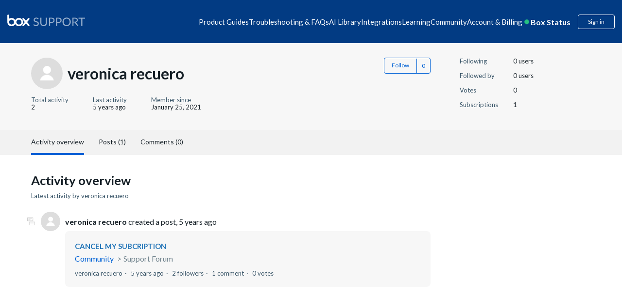

--- FILE ---
content_type: text/html; charset=utf-8
request_url: https://support.box.com/hc/en-us/profiles/1501832530381-veronica-recuero
body_size: 22122
content:
<!DOCTYPE html>
<html dir="ltr" lang="en-US">
<head>
  <meta charset="utf-8" />
  <!-- v26880 -->


  <title>User profile for veronica recuero &ndash; Box Support</title>

  <meta name="csrf-param" content="authenticity_token">
<meta name="csrf-token" content="">

  <meta name="description" content="Recent activity and contributions by veronica recuero" /><meta property="og:image" content="https://secure.gravatar.com/avatar/0d84ea02894d17a840f4c36832cf8c94?default=https%3A%2F%2Fassets.zendesk.com%2Fhc%2Fassets%2Fdefault_avatar.png&amp;r=g" />
<meta property="og:type" content="website" />
<meta property="og:site_name" content="Box Support" />
<meta property="og:title" content="User profile for veronica recuero" />
<meta property="og:description" content="User profile for veronica recuero" />
<meta property="og:url" content="http://support.box.com/hc/en-us/profiles/1501832530381-veronica-recuero" />
<link href="https://support.box.com/hc/en-us/profiles/1501832530381-veronica-recuero" rel="canonical">

  <link rel="stylesheet" href="//static.zdassets.com/hc/assets/application-f34d73e002337ab267a13449ad9d7955.css" media="all" id="stylesheet" />
    <!-- Entypo pictograms by Daniel Bruce — www.entypo.com -->
    <link rel="stylesheet" href="//static.zdassets.com/hc/assets/theming_v1_support-e05586b61178dcde2a13a3d323525a18.css" media="all" />
  <link rel="stylesheet" type="text/css" href="/hc/theming_assets/88181/2594176/style.css?digest=48335116344211">

  <link rel="icon" type="image/x-icon" href="/hc/theming_assets/01HZM1DXQ0W53VC22TSNHNRNFK">

    <script src="//static.zdassets.com/hc/assets/jquery-ed472032c65bb4295993684c673d706a.js"></script>
    

  
<meta name="robots" content="index, follow"/>

<!-- Upload Favicon starts -->
<link rel="icon" href="/hc/theming_assets/01JV4R8QHVCT0QQHQBDH4YJYFB" type="image/svg">
<!-- Upload Favicon ends -->

<meta content="width=device-width, initial-scale=1.0" name="viewport" />
<!-- <meta name="description" content="Solve issues and optimize your workflow with our help. Get expert support for Box, the leading cloud intelligent content management platform.">
 -->

<meta name="description" content="Need help with Box? Access expert support, setup guides, FAQs, and troubleshooting to solve issues and make the most of your Box cloud storage experience.">


<!-- meta image for favicon icon -->
<meta property="og:image" content="/hc/theming_assets/01JV4R8QHVCT0QQHQBDH4YJYFB" />
<!-- meta image for favicon icon ends-->

<!--<link href="https://fonts.googleapis.com/css?family=Lato&display=swap" rel="stylesheet">-->
<link href="https://fonts.googleapis.com/css?family=Lato:300,300i,400,400i,700,700i" rel="stylesheet">
<script src="https://kit.fontawesome.com/3f1c113563.js" crossorigin="anonymous"></script>
<link rel="stylesheet" href="https://cdnjs.cloudflare.com/ajax/libs/font-awesome/5.11.2/css/all.min.css">
<style>[v-cloak] { display:none; }</style>
<script src="https://cdnjs.cloudflare.com/ajax/libs/babel-polyfill/7.8.3/polyfill.min.js"></script>
<script src="https://cdnjs.cloudflare.com/polyfill/v3/polyfill.min.js?features=URL"></script>
<script src="https://assets.adobedtm.com/6055abd7bbba/eb04a5d564bd/launch-ENe7b5dcaddbb14fef96513c9116222d2f.min.js" async></script>
<script src="https://cdnjs.cloudflare.com/ajax/libs/vue/2.6.11/vue.min.js"></script>
<iframe sandbox="allow-scripts allow-same-origin" id="segment_proxy" src="https://segment-box.com/?key=9mEaWAAXfspF6epYVozDiTF43jJErnJl" fetchpriority="low" height="0" width="0" style="display:none;visibility:hidden"></iframe>
<script
  src="https://code.jquery.com/jquery-3.7.1.js"
  integrity="sha256-eKhayi8LEQwp4NKxN+CfCh+3qOVUtJn3QNZ0TciWLP4="
  crossorigin="anonymous"></script>
<!-- International Telephone Input -->
<link rel="stylesheet" href="/hc/theming_assets/01HZM1DP2DG7DFGD41TD4145N1">
<script type="text/javascript" src="/hc/theming_assets/01HZM1DP6RKQ5DRM6BZVSG2PJC"></script>
<script type="text/javascript" src="/hc/theming_assets/01HZM1DNXDYM3RGQX1GEPZMAGF"></script>

<script type="text/javascript" src="/hc/theming_assets/01HZM1DPBJDW347MMZYS895PJJ"></script>


<link rel="stylesheet" type="text/css" href="https://assets.sitescdn.net/answers-search-bar/v1.0/answers.css"/>
<script src="https://assets.sitescdn.net/answers-search-bar/v1.0/answerstemplates.compiled.min.js"></script>
<script> 
  
  
  
  		var searchUrl ="https://support.box.com/hc/en-us/search";
  		var placeHolderText = "Search in Box Support";
  
    function initAnswers() {
    ANSWERS.init({
   			apiKey: "157720adc2cb53f479314bc5ea7c8869",
        experienceKey: "answers-help-site",
        experienceVersion: "PRODUCTION",
        locale: "en",
  			businessId: "3807576", 
        templateBundle: TemplateBundle.default,
        onReady: function() {
        ANSWERS.addComponent("SearchBar", {
            container: ".search_form",
            name: "search-bar", //Must be unique for every search bar on the same page 
            //redirectUrl: "https://support.box.com/hc/en-us/search", //SEARCH_RESULT_URL
  					redirectUrl:searchUrl,
             submitIcon:"magnifying_glass",  
           // placeholderText: "Search in Box Support",
  					placeholderText:placeHolderText,
        });
        },
    });
    }
</script>
<script src="https://assets.sitescdn.net/answers-search-bar/v1.0/answers.min.js" onload="ANSWERS.domReady(initAnswers)" async defer></script>
<script>
  (function() {
    // Object template model to be send to segment iframe.
    // This model will be used for track and page calls.
    const obj = {
        event: 'page', // Event name recognizable in iframe
        name: 'Page load call',  // Name used for track calls.
        pageProps: {
            path: document.location.pathname, // Default document pathname
            referrer: document.referrer, // Default document referrer
            search: document.location.search, // Default location search
            title: document.title, // Default document title
            url: document.location.href, // Default location href
        },
        videoProps: null,
        BVID: null, // BVID placeholder
        utm_params: null, // Utm parameters placeholder
    };

    // Accessible object for Adobe Launch.
    const segmentIframe = document.getElementById('segment_proxy');
    segmentIframe.addEventListener('load', function() {
        window.segmentProxy = segmentIframe.contentWindow;
    });

    // Process the current domain name.
    const domainInstance = new URL(segmentIframe.src);
    const domainOrigin = domainInstance.origin;

    /**
     * @param  {object} storage Return key pair parameters as an object.
     * Can be customized to accept any parameters.
     */
    function utmParams(storage) {
        const trackParams = ['utm_content', 'utm_source', 'utm_medium', 'utm_term', 'utm_name'];
        const queryString = window.location.search;
        const urlParams = new URLSearchParams(queryString);
        storage = {};

        trackParams.forEach(parameter => {
            const validParameter = urlParams.get(parameter);

            if (validParameter) {
                const tempObj = {};
                tempObj[parameter] = validParameter;
                Object.assign(storage, tempObj);
            }
        });

        return storage;
    }

    // Include string parameters.
    if (window.location.search) {
        obj.utm_params = utmParams();
    }

    // Include BVID to override anonymous ID.
    if (typeof window.analyticsData !== 'undefined' && typeof window.analyticsData.boxVisitorID !== 'undefined') {
        obj.BVID = window.analyticsData.boxVisitorID;
    }

    window.addEventListener(
        'message',
        e => {
            // Security checkpoint.
            if (e.origin !== domainOrigin) return;

            // Listen to postMessage from Iframe triggered when Segment is ready.
            if (e.data === 'analytics_loaded') {
                // Sent data to the iframe.
                e.source.postMessage(obj, domainOrigin);
            }
        },
        false,
    );
})();


</script> 
<script>
var zendeskURL= window.location.href;
var regex = /\/sections\/(\d+)/;
var match = zendeskURL.match(regex);
var sectionId = match && match[1];
var targetSectionId1 = "21356707165971"; 
var targetSectionId2 = "21356693134611"; 
var regex1 = /^(.*\/sections\/)/;
var match1 = zendeskURL.match(regex1);
var urlBeforeSections = match1 && match1[1];
// console.log("URL before 'sections':", urlBeforeSections);
  
if (sectionId == '360007552513') {
    var redirectURL = urlBeforeSections +targetSectionId1;
    window.location.href = redirectURL;
} 
if (sectionId == '360007552553') {
    var redirectURL = urlBeforeSections +targetSectionId2;
    window.location.href = redirectURL;
}
  
const currentLocale = "en-us";
const isJapanesePage = currentLocale === "ja";

// Get the current URL
var currentURL = window.location.href;

// Extract the article ID using a regular expression
var articleRegex = /\/articles\/(\d+)/;
var articleMatch = currentURL.match(articleRegex);
var currentArticleId = articleMatch && articleMatch[1];

// Define the redirection logic for article IDs
var oldArticleId = "33552262497683"; // Old article ID
var newArticleId = "360043696434";   // New article ID

var newArticleURL = null;

if(isJapanesePage) {
  newArticleURL = "https://support.box.com/hc/ja/articles/" + newArticleId;
} else {
  newArticleURL = "https://support.box.com/hc/en-us/articles/" + newArticleId;
}


// Check if the current article ID matches the old one
if (currentArticleId === oldArticleId) {
    // Redirect to the new article URL
    window.location.href = newArticleURL;
}
</script>
  <script type="text/javascript" src="/hc/theming_assets/88181/2594176/script.js?digest=48335116344211"></script>
</head>
<body class="community-enabled">
  
  
  

  <script>
  setTimeout(function () {

    const cleanText = (text) => {
      return text
        .normalize("NFKC")          // Normalize Japanese characters
        .replace(/\s+/g, " ")       // Collapse all whitespace (spaces, tabs, newlines)
        .replace(/^\s+|\s+$/g, ""); // Trim leading/trailing spaces
    };

    let breadcrumbList = document.querySelectorAll('.sub-nav .breadcrumbs li');
    if (!breadcrumbList || breadcrumbList.length === 0) {
      breadcrumbList = document.querySelectorAll('.breadcrumbs li');
      if (!breadcrumbList || breadcrumbList.length === 0) {
        console.warn('No breadcrumbs found.');
        return;
      }
    }

    const items = [];
    breadcrumbList.forEach((li, index) => {
      const a = li.querySelector('a');

      // Always handle last breadcrumb as current page
      if (index === breadcrumbList.length - 1) {
        items.push({
          "@type": "ListItem",
          "position": index + 1,
          "name": cleanText(a ? a.textContent : li.textContent),
          "item": window.location.href
        });
      } else if (a) {
        // Normal breadcrumb with link
        items.push({
          "@type": "ListItem",
          "position": index + 1,
          "name": cleanText(a.textContent),
          "item": a.href
        });
      } else {
        // Fallback (no <a>, not last breadcrumb)
        items.push({
          "@type": "ListItem",
          "position": index + 1,
          "name": cleanText(li.textContent)
        });
      }
    });

    const breadcrumbSchema = {
      "@context": "https://schema.org",
      "@type": "BreadcrumbList",
      "itemListElement": items
    };

    const script = document.createElement('script');
    script.type = "application/ld+json";
    script.textContent = JSON.stringify(breadcrumbSchema);
    document.body.appendChild(script);
  }, 2000); // Delay in milliseconds (5000ms = 5 seconds)
</script>

<style>
  @keyframes beating {
      0%,
      100% {
          transform: scale(1);
      }
      50% {
          transform: scale(1.2);
      }
  }
  
  header.header-2023 {
      margin-bottom: -1px;
  }
  
  header.header-2023 a {
      text-decoration: none;
  }
  
  header.header-2023 .wrapper {
      background-color: #023b83;
      padding: 30px 15px;
      margin: 0;
      display: block;
  }
  
  header.header-2023 .navbar {
      display: flex;
      flex-wrap: wrap;
      gap: 10px;
      justify-content: space-between;
      max-width: 1440px;
      margin: 0 auto;
  }
  
  header.header-2023 .navbar .logo {
      align-items: center;
      max-height: 28px;
  }
  
  header.header-2023 .navbar .logo img {
      height: auto;
      max-width: 100%;
      width: 190px;
      max-height: 28px;
  }
  
  header.header-2023 .navbar .hamburger {
      display: none;
  }
  
  header.header-2023 .navbar .inner-navbar {
      display: flex;
      gap: 20px;
      align-items: center;
  }
  
  header.header-2023 .navbar .inner-navbar .nav-listing {
      display: flex;
      gap: 30px;
      margin: 0;
      flex-wrap: wrap;
      justify-content: center;
      position: relative;
      align-items: center;
  }
  
  header.header-2023 .navbar .inner-navbar .nav-listing .nav-item {
      color: #fff;
  }
  
  header.header-2023 .navbar .inner-navbar .nav-listing .nav-item {
      position: relative;
  }
  
  header.header-2023 .navbar .inner-navbar .nav-listing .nav-item>span {
      cursor: pointer;
  }
  
  header.header-2023 .navbar .inner-navbar .nav-listing .nav-item .nav-menu-dropdown {
      display: none;
      border-radius: 10px;
      background-color: #fff;
      max-width: 900px;
      width: auto;
      position: absolute;
      z-index: 999;
      box-shadow: 0px 8px 16px 0px rgba(0, 0, 0, 0.2);
      top: 30px;
      left: 0;
  }
  
  header.header-2023 .navbar .inner-navbar .nav-listing .nav-item .nav-menu-dropdown a {
      color: #151f26;
  }
  
  header.header-2023 .navbar .inner-navbar .nav-listing .nav-item .nav-menu-dropdown::before {
      content: "";
      width: 112px;
      height: 30px;
      display: block;
      top: -20px;
      position: absolute;
      background-color: transparent;
      cursor: pointer;
  }
  
  header.header-2023 .navbar .inner-navbar .nav-listing .nav-item .nav-menu-dropdown .dropdown-items {
      padding: 25px 30px;
      
      column-count: 2;
      column-rule: 1px solid #e1ecfa;
      column-gap: 30px;
      width: 100%;
      height: 100%;
      max-width: 467px;
      margin-bottom: 0;
  }
  /* dropdown images */
  
  header.header-2023 .navbar .dropdown-icon {
      background-repeat: no-repeat;
      background-size: 20px 20px;
      background-position: 5px center;
      padding-left: 30px;
  }
  /* dropdown images ends */
  
  header.header-2023 .navbar .inner-navbar .nav-listing .nav-item.has-menu:hover::before,
  header.header-2023 .navbar .inner-navbar .nav-listing .nav-item.has-menu:focus::before,
  header.header-2023 .navbar .inner-navbar .nav-listing .nav-item.has-menu:focus-within::before {
      content: "";
      height: 6px;
      display: block;
      border-left: 6px solid transparent;
      border-right: 6px solid transparent;
      border-bottom: 6px solid #fff;
      bottom: -12px;
      position: absolute;
      left: 25%;
  }
  
  header.header-2023 .navbar .inner-navbar .nav-listing .nav-item .nav-menu-dropdown .dropdown-items .dropdown-item {
      display: inline-block;
      margin: 15px 0;
      width: 100%;
  }
  
  header.header-2023 .navbar .inner-navbar .nav-listing .nav-item a,
  header.header-2023 .navbar .inner-navbar .nav-listing .nav-item>span {
      text-decoration: none;
      color: #fff;
  }
  
  header.header-2023 .navbar .inner-navbar .nav-listing .nav-item .nav-menu-dropdown .dropdown-items .dropdown-item a {
      display: inline-flex;
      gap: 10px;
      align-items: center;
      width: 100%;
      text-decoration: none;
      color: #151f26;
      font-weight: 700;
      line-height: 20px;
      min-width: 185px;
  }
  
  header.header-2023 .navbar .inner-navbar .nav-listing .nav-item .nav-menu-dropdown .display-programs {
      background-color: rgba(225, 236, 250, 0.3);
      padding: 30px;
      color: #151f26;
      border-radius: 0 10px 10px 0;
      width: 100%;
      max-width: 300px;
      min-width: 300px;
  }
  
  header.header-2023 .navbar .inner-navbar .nav-listing .nav-item .nav-menu-dropdown .display-programs>a {
      font-size: 16px;
      font-weight: 700;
      line-height: 24px;
  }
  
  header.header-2023 .navbar .inner-navbar .nav-listing .nav-item .nav-menu-dropdown .display-programs .program-links {
      margin: 20px 0 0 10px;
      display: flex;
      flex-direction: column;
      gap: 20px;
  }
  
  header.header-2023 .navbar .inner-navbar .nav-listing .nav-item .nav-menu-dropdown .display-programs .program-links .program-link a {
      color: #151f26;
      
      font-weight: 700;
      text-decoration: none;
      
  }
  
  header.header-2023 .navbar .inner-navbar .nav-listing .nav-item:hover .nav-menu-dropdown,
  header.header-2023 .navbar .inner-navbar .nav-listing .nav-item:focus .nav-menu-dropdown,
  header.header-2023 .navbar .inner-navbar .nav-listing .nav-item:focus-within .nav-menu-dropdown {
      display: flex;
  }
  
  header.header-2023 .navbar .inner-navbar .user-operations {
      display: flex;
      color: #fff;
      align-items: center;
  }
  
  header.header-2023 .navbar .inner-navbar .user-operations .box-status {
      display: flex;
      font-size: 16px;
      font-style: normal;
      font-weight: 700;
      line-height: 16px;
  }
  
  header.header-2023 .navbar .inner-navbar .user-operations .box-status .live-dot {
      display: inline-block;
      position: relative;
      animation: beating 1s infinite;
      color: #26c281;
      margin-right: 6px;
  }
  
  .icon-svg-15895152469651 {
      background: url(/hc/theming_assets/01HZM1CGJ9PPG6F8PETZFFXKYG);
      background-repeat: no-repeat;
      background-position: 3%;
      background-size: contain;
      height: 19px;
  }
  
  header.header-2023 .dropdown-toggle {
      background-color: transparent;
  }
  
  header.header-2023 .box-status-label {
      color: #fff;
  }
  
  header.header-2023 #box-status-container {
      text-decoration: none;
  }
  
  header.header-2023 .box-status-label:hover {
      text-decoration: none;
  }
  
  header.header-2023 .dropdown-item .dropdown-icon {
      background-position: 5px 2px;
      height: auto;
      background-size: 20px 20px;
  }
  
  header.header-2023 .user-operations .login {
      border: 1px solid #fff;
      color: #fff;
  }
  
  header.header-2023 .user-operations .login:hover {
      background-color: #fff;
      color: #023b83;
  }
  
  header.header-2023 .user-operations #box-status-container {
      padding: 0px 5px;
  }
  
  header.header-2023 .user-operations #box-status-icon {
      margin-right: 4px;
      animation: beating 1s infinite;
  }
  
  header.header-2023 .user-operations .user-info {
      margin-left: 8px;
  }
  
  header.header-2023 .user-info .btn {
      padding-bottom: 0;
  }
  
  header.header-2023 .user-name {
      margin-left: 2px;
  }
  
  header.header-2023 .nav-menu-wrapper {
      width: 100%;
  }
  
  header.header-2023 .user-operations .login {
      margin-left: 10px;
  }

  header.header-2023
    .navbar
    .inner-navbar
    .nav-listing
    .nav-item
    .nav-menu-dropdown
    .dropdown-items
    .dropdown-item
    a, header.header-2023
    .navbar
    .inner-navbar
    .nav-listing
    .nav-item
    .display-programs
    .dropdown-display-list
    .dropdown-item
    a {
    display: inline-flex;
    gap: 10px 5px;
    align-items: flex-start;
    width: 100%;
    text-decoration: none;
    color: #151f26;
    font-weight: 700;
    line-height: 25px;
    min-width: 200px;
  }
  header.header-2023
    .navbar
    .inner-navbar
    .nav-listing
    .nav-item
    .display-programs
    .dropdown-display-list
    .dropdown-item
    a {
      min-width: auto;
      color: #151F26;
      
      display: inline-block;
    }
  header.header-2023
    .navbar
    .inner-navbar
    .nav-listing
    .nav-item
    .nav-menu-dropdown
    .display-programs {
    background-color: #F7F9FD;
    padding: 30px 18px;
    color: #fff;
    border-radius: 0 12px 12px 0;
    width: 100%;
    max-width: 268px;
    min-width: 268px;
    display: none;
  }

  header.header-2023
    .navbar
    .inner-navbar
    .nav-listing
    .nav-item
    .nav-menu-dropdown
    .display-programs.active {
    display: block;
  }

  header.header-2023
    .navbar
    .inner-navbar
    .nav-listing
    .nav-item
    .nav-menu-dropdown
    .display-programs h4 {
      padding-left: 22px;
      margin-top: 20px;
    }
  header.header-2023
    .navbar
    .inner-navbar
    .nav-listing
    .nav-item
    .nav-menu-dropdown
    .display-programs
    > a {
    font-size: 16px;
    font-weight: 700;
    line-height: 24px;
    display: inline-block;
  }

  header.header-2023
    .navbar
    .inner-navbar
    .nav-listing
    .nav-item
    .nav-menu-dropdown
    .display-programs
    .program-links,
  header.header-2023
    .navbar
    .inner-navbar
    .nav-listing
    .nav-item
    .nav-menu-dropdown
    .display-programs
    .dropdown-display-list {
    display: flex;
    flex-direction: column;
    gap: 10px;
    margin-bottom: 20px;
  }
  /* uncomment code */
  /* to correct padding and line height */
  header.header-2023
      .navbar
      .inner-navbar
      .nav-listing
      .nav-item
      .nav-menu-dropdown
      .display-programs
      .program-links .program-link,
    header.header-2023
      .navbar
      .inner-navbar
      .nav-listing
      .nav-item
      .nav-menu-dropdown
      .display-programs
      .dropdown-display-list .dropdown-item {
        padding: 10px 8px;
        border-radius: 30px;
    }
header.header-2023
      .navbar
      .inner-navbar
      .nav-listing
      .nav-item
      .nav-menu-dropdown
      .display-programs
      .program-links
      .program-link
      a {
      color: #151F26;
      font-weight: 700;
      text-decoration: none;
      line-height: 25px;
      display: block;
    }

    @media screen and (max-width: 500px) {
    header.header-2023
    .navbar
    .inner-navbar
    .nav-listing
    .nav-item
    .nav-menu-dropdown
    .display-programs {
     min-width: 100%;
    }
    header.header-2023
    .navbar
    .inner-navbar
    .nav-listing
    .nav-item
    .display-programs
    .dropdown-display-list
    .dropdown-item
    a, header.header-2023
    .navbar
    .inner-navbar
    .nav-listing
    .nav-item
    .nav-menu-dropdown
    .display-programs
    .program-links
    .program-link
    a {
      font-size: 12px;
    }
  } 
  
  /* uncomment code */
  header.header-2023
    .navbar
    .inner-navbar
    .nav-listing
    .nav-item
    .nav-menu-dropdown
    .display-programs
    .program-links .program-link:hover,
  header.header-2023
    .navbar
    .inner-navbar
    .nav-listing
    .nav-item
    .nav-menu-dropdown
    .display-programs
    .dropdown-display-list .dropdown-item:hover {
      background-color: #fff;
    }
  header.header-2023
    .navbar
    .inner-navbar
    .nav-listing
    .nav-item
    .nav-menu-dropdown
    .display-programs
    .program-links {
      margin-top: 20px;
      margin-bottom: 0;
      margin-left: 10px;
    }
  header.header-2023
    .navbar
    .inner-navbar
    .nav-listing
    .nav-item
    .nav-menu-dropdown
    .display-programs
    h4
    a,
  header.header-2023
    .navbar
    .inner-navbar
    .nav-listing
    .nav-item
    .nav-menu-dropdown
    .display-programs
    h4
    span {
    color: #151F26;
    font-size: 18px;
    /**line-height: 25px;**/
    line-height: 22px;
  }
  
  @media screen and (max-width: 1400px) {
      header.header-2023 .navbar .logo img {
          width: 160px;
      }
      header.header-2023 .navbar .inner-navbar {
          gap: 15px;
      }
      header.header-2023 .navbar .inner-navbar .nav-listing {
          gap: 13px;
      }
      header.header-2023 .navbar .inner-navbar .nav-listing .nav-item {
          font-size: 15px;
      }
  }
  
  @media screen and (max-width: 1280px) {
      header.header-2023 .navbar .inner-navbar {
          gap: 5px;
      }
      header.header-2023 .navbar .inner-navbar .nav-listing {
          gap: 10px;
      }
      header.header-2023 .navbar .inner-navbar .user-operations {
          gap: 10px;
      }
  }
  
  @media screen and (max-width: 1199px) {
      header.header-2023 .navbar {
          justify-content: flex-start;
          position: relative;
          align-items: center;
      }
      header.header-2023 .navbar .hamburger {
          height: 20px;
          cursor: pointer;
          display: flex;
          flex-direction: column;
          justify-content: space-between;
          background-color: transparent;
          border: none;
          order: -1;
      }
      header.header-2023 .navbar .hamburger .line {
          width: 24px;
          height: 2px;
          background-color: #fff;
          transition: transform 0.3s ease;
      }
      header.header-2023 .navbar .hamburger.open .line:nth-child(1) {
          transform: rotate(-45deg) translate(-6px, 3px);
      }
      header.header-2023 .navbar .hamburger.open .line:nth-child(2) {
          opacity: 0;
      }
      header.header-2023 .navbar .hamburger.open .line:nth-child(3) {
          transform: rotate(45deg) translate(-8px, -6px);
      }
      header.header-2023 .navbar .hamburger.open+.inner-navbar .nav-listing {
          display: flex;
          position: absolute;
          flex-direction: column;
          width: 100%;
          left: 0;
          top: 40px;
          background: #fff;
          padding: 25px;
          border-radius: 10px;
          box-shadow: 0 0 4px 0 rgba(0, 0, 0, 0.15), 0 4px 10px 0 rgba(0, 0, 0, 0.1);
      }
      header.header-2023 .navbar .inner-navbar {
          display: contents;
      }
      header.header-2023 .navbar .inner-navbar .nav-listing {
          display: none;
          z-index: 9;
      }
      header.header-2023 .navbar .inner-navbar .nav-listing .nav-item {
          position: relative;
          width: 100%;
      }
      header.header-2023 .navbar .inner-navbar .nav-listing .nav-item>span {
          color: #000;
      }
      header.header-2023 .navbar .inner-navbar .nav-listing .nav-item .nav-menu-dropdown {
          flex-direction: column;
          position: relative;
          top: 0;
          margin-top: 10px;
      }
      header.header-2023 .navbar .inner-navbar .nav-listing .nav-item .nav-menu-dropdown .dropdown-items {
          column-count: unset;
          display: flex;
          flex-direction: column;
      }
      header.header-2023 .navbar .inner-navbar .nav-listing li.nav-item a,
      header.header-2023 .navbar .inner-navbar .nav-listing li.nav-item>span {
          color: #000;
      }
      header.header-2023 .navbar .inner-navbar .nav-listing .nav-item .nav-menu-dropdown .display-programs {
          max-width: 100%;
          border-radius: 0 0 10px 10px;
      }
      header.header-2023 .navbar .inner-navbar .user-operations {
          margin-left: auto;
          line-height: 1;
      }
  }
  
  @media screen and (max-width: 575px) {
      header.header-2023 .navbar .logo {
          height: 100%;
          line-height: 1;
      }
      header.header-2023 .navbar .logo img {
          max-width: 100px;
          height: 100%;
      }
      header.header-2023 .navbar .hamburger {
          height: 16px;
      }
      header.header-2023 .navbar .hamburger .line {
          width: 18px;
      }
      header.header-2023 .navbar .hamburger.open .line:nth-child(1) {
          transform: rotate(-45deg) translate(-3px, 0px);
      }
      header.header-2023 .navbar .inner-navbar .nav-listing {
          padding: 15px;
      }
      header.header-2023 .navbar .inner-navbar .nav-listing .nav-item>span {
          font-size: 13px;
      }
      header.header-2023 .navbar .inner-navbar .nav-listing .nav-item .nav-menu-dropdown .dropdown-items {
          padding: 15px;
      }
      header.header-2023 .navbar .inner-navbar .nav-listing .nav-item .nav-menu-dropdown .dropdown-items .dropdown-item {
          margin: 3px;
          font-size: 12px;
      }
      header.header-2023 .navbar .inner-navbar .nav-listing .nav-item .nav-menu-dropdown .dropdown-items .dropdown-item a {
          margin-bottom: 15px;
      }
      header.header-2023 .navbar .inner-navbar .user-operations .box-status {
          font-size: 12px;
      }
      header.header-2023 .navbar .inner-navbar .user-operations .login {
          font-size: 12px;
      }
  }

  .custom-announcement-banner * {
      padding: 0;
      margin: 0;
  }
  
  .custom-announcement-banner {
      background-color: #92E0C0;
      text-align: center;
      color: #000;
      padding: 16px 15px;
  }
  .custom-announcement-banner a{
      color:#000;
      text-decoration: underline;
  }
  
</style>  
 
<!-- <div class="custom-announcement-banner"> -->

<!--    <p>Join BoxWorks in San Francisco Nov 12-13! Keynotes, product demos, and Box Master Classes. <a href="https://boxworks.box.com/boxworks"> Reserve your spot!</a></p> -->
<!--  <p> Level up your Box knowledge with brand new learning paths on Box University. Visit <a href="https://training.box.com">training.box.com</a> to get started</p> -->


<!-- </div>  -->


<!-- <div class="custom-announcement-banner">
 	<p>Learn practical AI for business and earn your AI Professional certification. — <a href="https://training.box.com/pages/intelligent-content-expert" target="_blank"> Learn More </a></p>
	<p>Become a <b>Box Certified: AI Professional</b> — and score an <b>exclusive t-shirt</b> reserved for the first 100 people who pass. <a href="https://training.box.com/pages/intelligent-content-expert" target="_blank"> Click here </a></p>
    </div> -->
 
<header class="header-2023">
  <div class="wrapper">
      <div class="navbar">
          <div class="logo">
              <a title="Home" href="/hc/en-us">
              <img src="/hc/theming_assets/01HZM1CJMPEKZJAN0D49823CM4" alt="box-logo" tabindex="0" aria-label="box logo" width="100%" height="100%" /> </a>
          </div>
          <button class="hamburger" id="hamburger">
      <div class="line"></div>
      <div class="line"></div>
      <div class="line"></div>
    </button>
          <div class="inner-navbar">
              <ul class="nav-listing">
                  <li class="nav-item" item-data-id="21356727474323"><span tabindex="0">Product Guides</span>
                      <div class="nav-menu-dropdown">
                          <div class="nav-menu-wrapper">
                              <ul class="dropdown-items" id="dropdown-21356727474323"></ul>
                          </div>
                          <div class="display-programs display-product-programs" id="displayPrograms">
                            <ul class="dropdown-display-list"></ul>
                          </div>
                      </div>
                  </li>
                  
                  <li class="nav-item" item-data-id="21356672484115">
                      <span tabindex="0">Troubleshooting & FAQs</span>
                      <div class="nav-menu-dropdown">
                          <div class="nav-menu-wrapper">
                              <ul class="dropdown-items" id="dropdown-21356672484115"></ul>
                          </div>
                      </div>
                  </li>
                  
                
                  
            				<li class="nav-item">
              				<a tabindex="0" href="https://support.box.com/hc/en-us/categories/43062167779859">AI Library</a>
                		</li>
          			


                  


                  
                    <li class="nav-item no-icon" item-data-id="21356608331155"><span tabindex="0">Integrations</span>
                        <div class="nav-menu-dropdown">
                            <div class="nav-menu-wrapper">
                                <ul class="dropdown-items" id="dropdown-21356608331155">
                                    
                                </ul>
                            </div>
                            <div class="display-programs display-integrations-programs" id="displayIntegrationsPrograms">
                              <ul class="dropdown-display-list"></ul>
                            </div>
                        </div>
                    </li>
                  
                  <li class="nav-item has-menu learning-nav-item"><span tabindex="0">Learning</span>
                      <div class="nav-menu-dropdown">
                        
                          <div class="nav-menu-wrapper">
                            
                            
                            
                            
                              <ul class="dropdown-items" style="column-count: 1;">                         
                                <li class="dropdown-item"><a class="dropdown-icon nav_icon_teams" tabindex="0" href="/hc/en-us/sections/21356568995091-Box-Education">User Courses</a></li>
                                <li class="dropdown-item">
                                  <a class="dropdown-icon nav_icon_userVerified" tabindex="0" href="/hc/en-us/sections/21356568995091-Box-Education?render=admin">Admin &amp; Co-Admin Courses</a>
                                </li>
                                <li class="dropdown-item">
                                  <a class="dropdown-icon nav_icon_tag" tabindex="0" href="https://developer.box.com/">Developer Resources</a>
                              	</li>
                                <li class="dropdown-item"><a class="dropdown-icon nav_icon_notepad" tabindex="0" href="https://training.box.com/trainings">Browse all Box University Courses</a></li>
                                
                                 <!-- Move to prod -->
                           <li class="dropdown-item"><a class="dropdown-icon nav_icon_getCertified" tabindex="0" href="/hc/en-us/sections/42152513906579">Get Certified</a></li>
                                
                              </ul>
                            
                          </div>

                          
                            <div class="display-programs display-learning-programs active" id="displayLearningCards">
                              
                            </div>
                          
                      </div>
                  </li>
                  
                  
                  
                  
                  

                  
                  <li class="nav-item has-menu"><span tabindex="0">Community</span>
                    <div class="nav-menu-dropdown">
                        <div class="nav-menu-wrapper">
                            <ul class="dropdown-items" style="column-count: 1;">
<!--                                 <li class="dropdown-item"><a href="/hc/en-us/community/topics/360001934573" class="dropdown-icon nav_icon_userprimary_normal">Support Forums</a></li>  -->
                                <li class="dropdown-item"><a href="https://community.box.com/community" target="_blank" class="dropdown-icon nav_icon_customer-forum">Community forums</a></li>
                                <li class="dropdown-item"><a href="https://community.box.com/events" target="_blank" class="dropdown-icon nav_icon_groups">Community events</a></li>
                                <li class="dropdown-item"><a href="https://community.box.com/" target="_blank" class="dropdown-icon nav_icon_introductions">Connect with your peers</a></li>
                            </ul>
                        </div>
                    </div>
                </li>
                
                  

                  
<!--                    
                    <li class="nav-item"><a tabindex="0" href= "https://developer.box.com/">Developers</a></li>
                    -->

                  <li class="nav-item" item-data-id='21356271827603'><span tabindex="0">Account & Billing</span>
                      <div class="nav-menu-dropdown">
                          <div class="nav-menu-wrapper">
                              <ul class="dropdown-items" id="dropdown-21356271827603">
                                  
                                    
                                  <li class="dropdown-item"><a href="/hc/en-us/requests/new" class="dropdown-icon nav_support_contact">Contact Support</a></li>
                                    
                                  
                                  
                                  
                              </ul>
                          </div>
                      </div>
                  </li>
              </ul>
              <div class="user-operations">
                  
                  <a id="box-status-container" href='https://status.box.com'>
                      <div id="box-status-icon"></div><span class='box-status-label'>Box Status</span></a>
                  <span v-on:click="showUserInfo" tabindex="0">  <a class="login" data-auth-action="signin" role="button" rel="nofollow" title="Opens a dialog" href="https://box.zendesk.com/access?brand_id=2594176&amp;return_to=https%3A%2F%2Fsupport.box.com%2Fhc%2Fen-us%2Fprofiles%2F1501832530381-veronica-recuero&amp;locale=en-us">Sign in</a>
</span>
              </div>
          </div>
      </div>
  </div>
</header>

<script>
  document.addEventListener("DOMContentLoaded", () => {
     const currentUrl = window.location; 
      if((currentUrl.pathname.includes("Product_Page_2023")) ||  (currentUrl.pathname.includes("Integration_Page_2023"))){
      // console.log("Append Webpage Schema");

      setTimeout(() => {
      const metatitle = document.head.querySelector("title")?.textContent;
      // console.log("Title is", metatitle);
      const metaDesc = document.querySelector("meta[name='description']")?.getAttribute("content") || "";
      // console.log("Title is", metaDesc);
        
      const WebpageSchema = {
          "@context": "https://schema.org",
          "@type": "WebPage",
          "name": metatitle,
          "url": currentUrl.href,
          "description": metaDesc,
          "datePublished": "2023-09-30",
          "dateModified": "2023-09-30",
          "publisher": {
            "@type": "Organization",
            "name": "Box, Inc.",
            "url": "https://www.box.com"
          }
      };

        const script = document.createElement('script');
        script.type = "application/ld+json";
        script.textContent = JSON.stringify(WebpageSchema);
        document.body.appendChild(script);

        }, 3000);
      }
   });
</script>

<script>
const locale = "en-us";
const isJapanese = locale === "ja";
const isFrench = locale === "fr";

$(document).ready(function () {
  //For now being added css via script. But need to know if there is no box guidance service then do not display "$(".dropdown-display-list")" element itself. And Whenever new items will come - margin-bottom hta do. 
  if(isFrench && HelpCenter.user.role != "manager"){
     $("header.header-2023 .navbar .inner-navbar .nav-listing .nav-item .nav-menu-dropdown .display-programs .dropdown-display-list").css("margin-bottom","0");
    // if ($(".dropdown-display-list").text().trim() === "") {
    //   $(".dropdown-display-list").hide();
    // }
    
    $("header.header-2023 .navbar .inner-navbar .nav-listing .nav-item .nav-menu-dropdown .display-programs h4").css("margin-top","10px");
  }

  // Mega Menu repositioning code
  function repositionMegaMenu(navDropdownMenu) {
  const elm = $(navDropdownMenu);
  const off = elm.offset();
  const l = off.left;
  const w = elm.width();
  const docW = $(window).width();

  const isEntirelyVisible = (l + w <= docW);
    if (!isEntirelyVisible) {
      $(elm).css({ "left": `-${(l + w - docW) + 15}px`});
    } 
  }

  $(document).on("mouseenter mouseleave focus", ".nav-item.has-menu", function (e) {
    const isVisible = $(this).find(".nav-menu-dropdown:visible");
    const navDropdownMenu = $(this).find(".nav-menu-dropdown");

    if(isVisible) {
      repositionMegaMenu(navDropdownMenu);
    }
  });

  // For french will check if no programs then will not show div
  if(isFrench){
    //$("#displayLearningCards").hide();
    const displayLearningCardsDiv = document.getElementById('displayLearningCards');
    console.log("displayLearningCardsDiv", displayLearningCardsDiv);
    if (displayLearningCardsDiv.innerHTML.trim() === '' ) {
      displayLearningCardsDiv.style.display = 'none';
    }
  }

  if(!(isFrench)) {
    // Create an object to hold playlist sections
    const learningNavData = {
            "playlists": [
                {
                    "category": "Featured User Playlist",
                    "title": "Getting Started",
                    "description": "Get started fast with our curated playlist just for new users",
                    "link": "https://training.box.com/paths/e3f849fa-5491-11ed-9781-02aea812ea2d"
                },
                {
                    "category": "Featured Admin Playlist",
                    "title": "Admin Basics",
                    "description": "Master the fundamentals with our Admin basics playlist",
                    "link": "https://training.box.com/paths/0192f856-b0a2-7a9a-84d9-a799cd52cf74"
                }
            ]
        };;

    // Define the playlists object before using it
    const playlists = {}; // Initialize the playlists object

    // Group playlists by category
    learningNavData.playlists.forEach(function(playlist) {
      // Check if the category already exists
      if (!playlists[playlist.category]) {
          playlists[playlist.category] = []; // Create an array for the category
      }
      playlists[playlist.category].push(playlist); // Add the playlist to the category
    });

    // Loop through the categories and create HTML dynamically
    for (const category in playlists) {
      // Create a section for each category
      const playlistSection = $("<div>", { class: "learning-playlist-cards", id: category.replace(/ /g, "-").toLowerCase() });
      playlistSection.append(`<h2>${category}</h2>`);

      // Append cards for each playlist in the category
      playlists[category].forEach(function(playlist) {
          const card = `<div class="learning-playlist-card">
            <h3>${playlist.title}</h3>
            <p>${playlist.description}</p>

            <a class="stretched-link" href="${playlist.link}" aria-label="${playlist.title}">
              <span class="sr-only">${playlist.title}</span>
            </a>
          </div>`;
          playlistSection.append(card);
      });

      // Append the category section to the main container
      $("#displayLearningCards").append(playlistSection);
    }
  }
});

function getParameterByName(name) {
  return new URLSearchParams(window.location.search).get(name);
}

var pageSectionId = null;
pageSectionId = getParameterByName("section-id");

const hamburger = document.getElementById('hamburger');
hamburger.addEventListener('click', () => {
    hamburger.classList.toggle('open');
});

// Render Products Guides display program data
const productGuidesProgramData = [
  {
    "title": "Box guidance services",
    "url": "https://support.box.com/hc/en-us/sections/1500002545282-Box-guidance-services",
    "links": [
      {
        "text": "Implementation",
        "url": "https://support.box.com/hc/en-us/sections/1500002619301-Implementation"
      },
      {
        "text": "Technology",
        "url": "https://support.box.com/hc/en-us/sections/1500002619821-Technology"
      },
      {
        "text": "Adoption",
        "url": "https://support.box.com/hc/en-us/sections/1500002586622-Adoption"
      }
    ]
  },
  {
    "title": "Box Pulse",
    "url": "",
    "links": [
      {
        "text": "Share product feedback",
        "url": "https://support.box.com/hc/en-us/articles/360044196573-Box-Pulse-How-to-submit-product-feedback"
      }
    ]
  }
];

// Function to render the HTML
function renderProgramData(programDataArray) {
  const container = document.getElementById("displayPrograms");

  programDataArray.forEach(data => {
    if (data) {
      // Create and append the title
      const headerElem = document.createElement("h4");

      if (data.url) {
        const headerElemTag = document.createElement("a");
        headerElemTag.textContent = data.title;
        headerElemTag.setAttribute('href', data.url);
        headerElem.appendChild(headerElemTag);
      } else {
        const headerElemTag = document.createElement("span");
        headerElemTag.textContent = data.title;
        headerElem.appendChild(headerElemTag);
      }

      container.appendChild(headerElem);

      // Create and append the list
      const list = document.createElement("ul");
      list.classList.add("program-links");

      data.links.forEach(linkData => {
        const listItem = document.createElement("li");
        listItem.classList.add("program-link", "dropdown-item");

        // Extract the ID from the URL
        const urlParts = linkData.url.split('/');
        const idWithText = urlParts[urlParts.length - 1];
        const idParts = idWithText.split('-');
        const id = idParts[0]; // Extracting the ID part

        const anchor = document.createElement("a");
        anchor.href = linkData.url;
        anchor.textContent = linkData.text;
        

        // Generate the class dynamically based on the extracted ID
        const classId = "icon-svg-" + id;
        anchor.classList.add(classId);
        anchor.classList.add("dropdown-icon");

        listItem.appendChild(anchor);
        list.appendChild(listItem);
      });

      container.classList.add("active");
      container.appendChild(list);
    }
  });
}

renderProgramData(productGuidesProgramData);
const categoryIds = [21356727474323, 21356672484115, 21356608331155, 21356271827603, 43062167779859];
const zendeskAPIUrl = '/api/v2/help_center/en-us/categories/';
const cacheTime = 4 * 60 * 60 * 1000; // Set to 4 Hours for now

// Function to fetch sections for a given category and page
function fetchSections(catID, page = 1) {
    return new Promise((resolve, reject) => {
        $.ajax({
            url: `${zendeskAPIUrl}${catID}/sections.json?page=${page}&per_page=100&include=categories,translations`,
            type: 'GET',
            dataType: 'json',
            success: resolve,
            error: reject,
        });
    });
}


async function fetchData() {
    try {
        var isBtnFound = false;
        for (const catId of categoryIds) {
            const sectionsList = $(`#dropdown-${catId}`);
            let currentPage = 1;

            let filteredSections; // Declare data outside the loop
            while (true) {
                data = await fetchSections(catId, currentPage);

                if (data.sections && data.sections.length > 0) {
                    filteredSections = data.sections.filter((section) => section.parent_section_id === null);
                    if (filteredSections.length > 0) {
                        appendSectionsToDOM(sectionsList, filteredSections);
                    }
                }

                if (data.next_page === null) {
                    // No more pages, break the loop
                    break;
                } else {
                    currentPage++;
                }
            }

            let sectionListLength = $(`#dropdown-${catId} li`).length;

            if (sectionListLength > 0) {
                $(sectionsList).closest(".nav-item").addClass("has-menu");
            }

            if (sectionListLength <= 6) {
                $(`#dropdown-${catId}`).css("column-count", 1);
            }
        }
    } catch (error) {
        console.error('Error fetching sections:', error);
    }
}

function appendSectionsToDOM(sectionsList, sections) {
  const customNavPageIds = ["21356718529939", "21356742765843", "21356707082387", "21356730826259", "21356734487443", "21356758455059", "21356758812563", "21356759103507", "21356759774611", "21356760348691", "21356750924563", "21356609538579", "21356601955859", "21356596816147", "21356627124627", "21356602573331", "21356587547411", "21356595407123", "21356602622483", "21356626314643", "21356608707859", "21356579527315", "26102544955027", "22012531180947", "35107006761235", "38215581345939", "36143650219795","40168863437843","47302353973523","47655894565267"];

  const isCustomPage = (section) => customNavPageIds.some(id => id == section.id);
  var organizationTags = window.HelpCenter?.user?.organizations[0]?.tags;
  var enterprisePlusObj = ['premier_services', 'priority_services', 'platinum_services'];
  
  var userOrganizationexists = enterprisePlusObj.some(tag => organizationTags?.includes(tag));
  
  sections.forEach((section) => {
    var sectionName = section.name.replace(/<[^>]+>/g, '');

    
    

    if ((section.category_id == "21356727474323") || (section.category_id == "21356608331155")) {
      if (isCustomPage(section)) {
        // Check if the locale is French remove section display name and add ${sectionName}
        const sectionDisplayName = isFrench ? `${sectionName} (en)` : sectionName;
        sectionsList.append(`
          <li class='dropdown-item'>
            <a class='icon-svg-${section.id} dropdown-icon' data-listid='${section.id}' tabindex='0'
              href="/hc/${locale}/p/${section.category_id == "21356727474323" ? "Product_Page_2023" : "Integration_Page_2023"}?section-id=${section.id}">
              ${sectionDisplayName}
            </a>
          </li>
        `);
      } else if((section.id == "21358356019347" || section.id == "21358357475731" || section.id == "21356747770771")) {
        $("#displayPrograms .dropdown-display-list").append(`
          <li class='dropdown-item dropdown-display-item'>
            <a class='icon-svg-${section.id} dropdown-icon' data-listid='${section.id}' tabindex='0' href='${section.html_url}'>
              ${sectionName}
            </a>
          </li>
        `);
        $("#displayPrograms").addClass("active");
      } else if((section.id == "21356587167251" || section.id == "21356608497811" || section.id == "21356626146579" || section.id == "21356604015251" || section.id == "21356627051667" || (section.id == "21356597387539" && !isJapanese))) {
        $("#displayIntegrationsPrograms .dropdown-display-list").append(`
          <li class='dropdown-item dropdown-display-item'>
            <a class='icon-svg-${section.id}' data-listid='${section.id}' tabindex='0' href='${section.html_url}'>
              ${sectionName}
            </a>
          </li>
        `);

        if (section.id == "21356608497811") {
          $("#displayIntegrationsPrograms .dropdown-display-list").append(`
            <li class='dropdown-item dropdown-display-item'>
              <a class='icon-svg-360043691474' data-listid='360043691474' tabindex='0' href='${isJapanese ? '/hc/ja/articles/360043691474' : '/hc/en-us/articles/360043691474'}'>
                
                
                ${isJapanese ? 'アプリの選択' : isFrench ? 'Choosing Apps (en)' : 'Choosing Apps'}
              </a>
            </li>
          `);
        }

        $("#displayIntegrationsPrograms").addClass("active");
      } 

      
      
      
      else if (section.id != "21356762395539") {
          sectionsList.append(`
            <li class='dropdown-item'>
              <a class='icon-svg-${section.id} dropdown-icon' tabindex='0' href='${section.html_url}' data-listid='${section.id}'>
                ${sectionName}
              </a>
            </li>
          `);
        }
    } else {
      const translation = section.translations.find(translation => translation.locale === locale && translation.locale !== 'en-us');
      const link = translation ? translation.html_url : section.html_url;
      const title = translation ? translation.title : sectionName;
      
      if(section.id =='33396181927699' && userOrganizationexists){ 
          sectionsList.append(`
        <li class='dropdown-item'>
          <a class='dropdown-icon nav_enterprise_plus' data-listid='${section.id}' tabindex='0' href='${link}'>
            ${title}
          </a>
        </li>
      `);
      } 
      if(section.id != '33396181927699')      
      {
          sectionsList.append(`
        <li class='dropdown-item'>
          <a class='icon-svg-${section.id} dropdown-icon' data-listid='${section.id}' tabindex='0' href='${link}'>
            ${title}
          </a>
        </li>
      `);
    }
  }

  if ((pageSectionId) && (section.category_id == "21356672484115")) {
    let troubleshootingBoxAtag = $(".troubleshooting-box a").length > 0;
    if (troubleshootingBoxAtag) {
      //ADDING TROUBLESHOOTING LINK FOR DOCUMENTATION SECTION
      let pageHeading = $("li.nav-item").find(`[data-listid='${pageSectionId}']`).text();
      let listName = sectionName;

      if (pageHeading.trim().toLowerCase() == listName.trim().toLowerCase()) {
        let listHref = `${section.html_url}`;
        $('.troubleshooting-box a').attr('href', listHref);
        $(".product-documentation").find(".troubleshooting-box").find("a").attr('href', listHref);
        $(".product-documentation").find(".troubleshooting-box").show();
        isBtnFound = true;
      }
      //ADDING TROUBLESHOOTING LINK FOR DOCUMENTATION SECTION ENDS
    }
  }
});
}
// Call the fetchData function to start fetching data
fetchData();
</script>
              
<!-- Redirection script for Support Forums - https://support.box.com/hc/en-us/community/topics/360001934573 -->
<!--       window.location.pathname.includes("/community/topics/360001934573")         -->
 <script>
   $(document).ready(function () {
      if (window.location.pathname.includes("/community/topics")) {
        window.location.href = "https://community.box.com/community";
      }
   });
  </script>
<!-- Redirection script ends-->
              
<!--Trying Redirection for a article-->
<!-- <script>
  If it opens up directly  
  $(document).ready(function () {
    const currentUrl = window.location.href;
    if (currentUrl === "https://support.box.com/hc/en-us/articles/360043697614-Miscellaneous-Box-Drive-Error-Notifications#bfdboxtempfolder") {
      window.location.href = "https://support.box.com/hc/en-us/articles/34000625388179-Box-Drive-Problem-Item-Notifications-Due-to-System-or-Configuration-Errors#bfdboxtempfolder";
    }
  })
</script>           -->
              
<!-- Redirect for articles -->
<script>
  document.addEventListener("DOMContentLoaded", () => {
    const redirects = {

  "#bfdadminrestricted": "33746150513939-Box-Drive-Problem-Item-Notifications-Due-to-Admin-Controls#bfdadminrestricted",

  "#bfdblockeditemerror": "33995760268691-Box-Drive-Problem-Item-Notifications-Due-to-Unsupported-Scenarios#bfdblockeditemerror",

  "#bfdboxtempfolder": "34000625388179-Box-Drive-Problem-Item-Notifications-Due-to-System-or-Configuration-Errors#bfdboxtempfolder",

  "#bfdclassifiedcopy": "33746150513939-Box-Drive-Problem-Item-Notifications-Due-to-Admin-Controls#bfdclassifiedcopy",

  "#bfdconnectionerror": "33995232382099-Box-Drive-Problem-Item-Notifications-Due-to-Network-Related-Errors#bfdconnectionerror",

  "#bfddeleted": "33999838543123-Box-Drive-Problem-Item-Notifications-Due-to-File-Management-Errors#bfddeleted",

  "#bfddependency": "34000625388179-Box-Drive-Problem-Item-Notifications-Due-to-System-or-Configuration-Errors#bfddependency",

  "#bfddownloadunknown": "33998539328275-Box-Drive-Problem-Item-Notifications-Due-to-User-Permissions#bfddownloadunknown",

  "#bfdfiletype": "33995760268691-Box-Drive-Problem-Item-Notifications-Due-to-Unsupported-Scenarios#bfdfiletype",

  "#bfdfoldertransition": "34000625388179-Box-Drive-Problem-Item-Notifications-Due-to-System-or-Configuration-Errors#bfdfoldertransition",

  "#bfdgsuiteerror": "33995760268691-Box-Drive-Problem-Item-Notifications-Due-to-Unsupported-Scenarios#bfdgsuiteerror",

  "#bfdhdcapreached": "33995399906835-Box-Drive-Problem-Item-Notifications-Due-to-Storage-Capacity#bfdhdcapreached",

  "#bfdlockbox": "33998539328275-Box-Drive-Problem-Item-Notifications-Due-to-User-Permissions#bfdlockbox",

  "#bfdlocked": "33999838543123-Box-Drive-Problem-Item-Notifications-Due-to-File-Management-Errors#bfdlocked",

  "#bfdlockeddownloadbox": "33998539328275-Box-Drive-Problem-Item-Notifications-Due-to-User-Permissions#bfdlockeddownloadbox",

  "#bfdlockedlocal": "33998539328275-Box-Drive-Problem-Item-Notifications-Due-to-User-Permissions#bfdlockedlocal",

  "#bfdmacpackagedl": "33995760268691-Box-Drive-Problem-Item-Notifications-Due-to-Unsupported-Scenarios#bfdmacpackagedl",

  "#bfdmaliciouscopy": "33746150513939-Box-Drive-Problem-Item-Notifications-Due-to-Admin-Controls#bfdmaliciouscopy",

  "#bfdmaliciousfile": "33746150513939-Box-Drive-Problem-Item-Notifications-Due-to-Admin-Controls#bfdmaliciousfile",

  "#bfdmaliciousmoveopenfile": "33746150513939-Box-Drive-Problem-Item-Notifications-Due-to-Admin-Controls#bfdmaliciousmoveopenfile",

  "#bfdmaliciousmoveparentdeleted": "33746150513939-Box-Drive-Problem-Item-Notifications-Due-to-Admin-Controls#bfdmaliciousmoveparentdeleted",

  "#bfdname": "33995760268691-Box-Drive-Problem-Item-Notifications-Due-to-Unsupported-Scenarios#bfdname",

  "#bfdnetworkerror": "33995232382099-Box-Drive-Problem-Item-Notifications-Due-to-Network-Related-Errors#bfdnetworkerror",

  "#bfdoffline": "33995232382099-Box-Drive-Problem-Item-Notifications-Due-to-Network-Related-Errors#bfdoffline",

  "#bfdparent": "33999838543123-Box-Drive-Problem-Item-Notifications-Due-to-File-Management-Errors#bfdparent",

  "#bfdpermission": "33998539328275-Box-Drive-Problem-Item-Notifications-Due-to-User-Permissions#bfdpermission",

  "#bfdquota": "33995399906835-Box-Drive-Problem-Item-Notifications-Due-to-Storage-Capacity#bfdquota",

  "#bfdserverbusy": "33995232382099-Box-Drive-Problem-Item-Notifications-Due-to-Network-Related-Errors#bfdserverbusy",

  "#bfdsize": "33746150513939-Box-Drive-Problem-Item-Notifications-Due-to-Admin-Controls#bfdsize",

  "#bfdtimeout": "33995232382099-Box-Drive-Problem-Item-Notifications-Due-to-Network-Related-Errors#bfdtimeout",

  "#bfdtreeloop": "33999838543123-Box-Drive-Problem-Item-Notifications-Due-to-File-Management-Errors#bfdtreeloop",

  "#bfdunexpectedsize": "33995232382099-Box-Drive-Problem-Item-Notifications-Due-to-Network-Related-Errors#bfdunexpectedsize",

  "#bfdunknown": "34000625388179-Box-Drive-Problem-Item-Notifications-Due-to-System-or-Configuration-Errors#bfdunknown",

  "#bfdunmovable": "33995760268691-Box-Drive-Problem-Item-Notifications-Due-to-Unsupported-Scenarios#bfdunmovable",

  "#bfdunsyncedfiles": "33995760268691-Box-Drive-Problem-Item-Notifications-Due-to-Unsupported-Scenarios#bfdunsyncedfiles",

  "#bfdusedname": "33999838543123-Box-Drive-Problem-Item-Notifications-Due-to-File-Management-Errors#bfdusedname",

  "#romovefailclose": "33998539328275-Box-Drive-Problem-Item-Notifications-Due-to-User-Permissions#romovefailclose",

  "#romovefaildelete": "33998539328275-Box-Drive-Problem-Item-Notifications-Due-to-User-Permissions#romovefaildelete",

  "#romoverenamefail": "33998539328275-Box-Drive-Problem-Item-Notifications-Due-to-User-Permissions#romoverenamefail",

  "#rorenamerestoreclose": "33998539328275-Box-Drive-Problem-Item-Notifications-Due-to-User-Permissions#rorenamerestoreclose",

  "#rouploadfail": "33998539328275-Box-Drive-Problem-Item-Notifications-Due-to-User-Permissions#rouploadfail",

  "#rouploadfailclose": "33998539328275-Box-Drive-Problem-Item-Notifications-Due-to-User-Permissions#rouploadfailclose"

  };
    const oldPathPattern = /^\/hc\/([A-Za-z\-]+)\/articles\/360043697614(?:-.*)?$/;
    let matchResult = window.location.pathname.match(oldPathPattern);
    if (!!matchResult) {
      let hash = window.location.hash;
      let language = matchResult[1];
      if (redirects[hash] !== undefined) {
        window.location.href = `https://support.box.com/hc/${language}/articles/${redirects[hash]}`;
      }
    }
  });
</script>
<!-- Redirect for articles ended-->
<!--    Redirection of articles to intelligent page  -->
<script>
document.addEventListener("DOMContentLoaded", () => {
  const target = "https://support.box.com/hc/en-us/sections/42152513906579";
  const data = {
  "articleLinks": [
    "/hc/en-us/sections/21356562747923-Box-Certified-Professional",
    "/hc/en-us/articles/360055156693-Optimizing-with-Box",
    "/hc/en-us/articles/360053373774-Box-Certified-Professional-Exam"
  ]
}
;
  const sources = data.articleLinks.map(link =>
    link.replace(/\/+$/, "")
  );
  const currentPath = window.location.pathname.replace(/\/+$/, "");
  if (sources.includes(currentPath)) {
    window.location.replace(target);
  }
});
</script>       
<!--    Redirection of articles to intelligent page ends -->





  <main role="main">
    <header class="profile-header">
  <div class="container">
    <div class="profile-info">
      <div class="avatar profile-avatar">
        
        <img class="user-avatar" src="https://secure.gravatar.com/avatar/0d84ea02894d17a840f4c36832cf8c94?default=https%3A%2F%2Fassets.zendesk.com%2Fhc%2Fassets%2Fdefault_avatar.png&amp;r=g" alt=""/>
      </div>
      <div class="basic-info">
        <h1 class="name">
          
            veronica recuero
          
        </h1>
      </div>
      <div class="options">
        
        
        <div class="community-follow"><div class="user-subscribe dropdown" aria-haspopup="true">
  <a class="dropdown-toggle" role="button" data-auth-action="signin" data-follower-count="0" aria-selected="false" title="Opens a sign-in dialog" href="#">Follow</a>
  <span class="dropdown-menu" role="menu" aria-expanded="false">
      <a rel="nofollow" role="menuitem" aria-selected="false" data-method="post" href="/hc/user_subscriptions.html?id=1501832530381&amp;locale=en-us&amp;subscribe_to_grandchildren=false">New posts</a>
      <a rel="nofollow" role="menuitem" aria-selected="false" data-method="post" href="/hc/user_subscriptions.html?id=1501832530381&amp;locale=en-us&amp;subscribe_to_grandchildren=true">New posts and comments</a>
  </span>
</div>
</div>
      </div>

      

      <ul class="profile-stats profile-stats-activity">
        <li class="stat">
          <span class="stat-label">Total activity</span>
          <span class="stat-value">2</span>
        </li>
        <li class="stat">
          <span class="stat-label">Last activity</span>
          <span class="stat-value">
            
              <time datetime="2021-01-25T08:55:19Z" title="2021-01-25T08:55:19Z" data-datetime="relative">January 25, 2021 08:55</time>
            
          </span>
        </li>
        <li class="stat">
          <span class="stat-label">Member since</span>
          <span class="stat-value">
            
              <time datetime="2021-01-25T08:55:19Z" title="2021-01-25T08:55:19Z" data-format="LL" data-datetime="calendar">January 25, 2021 08:55</time>
            
          </span>
        </li>
      </ul>
    </div>
    <ul class="profile-stats profile-stats-counters">
      <li class="stat">
        <span class="stat-label">Following</span>
        <span class="stat-value">0 users</span>
      </li>
      <li class="stat">
        <span class="stat-label">Followed by</span>
        <span class="stat-value">0 users</span>
      </li>
      <li class="stat">
        <span class="stat-label">Votes</span>
        <span class="stat-value">0</span>
      </li>
      <li class="stat">
        <span class="stat-label">Subscriptions</span>
        <span class="stat-value">1</span>
      </li>
    </ul>
  </div>
</header>



  

    <div class="profile-nav">
      <div class="container">
        <nav class="collapsible-nav">
          <button type="button" class="collapsible-nav-toggle" aria-label="Toggle navigation menu" aria-expanded="false"></button>
          <ul class="collapsible-nav-list">
            
              
                <li class="current"><a href="/hc/en-us/profiles/1501832530381-veronica-recuero?filter_by=activities" aria-current="page">Activity overview</a></li>
              
            
              
                <li><a href="/hc/en-us/profiles/1501832530381-veronica-recuero?filter_by=posts&amp;sort_by=recent_user_activity">Posts (1)</a></li>
              
            
              
                <li><a href="/hc/en-us/profiles/1501832530381-veronica-recuero?filter_by=comments&amp;sort_by=recent_user_activity">Comments (0)</a></li>
              
            
          </ul>
        </nav>
      </div>
    </div>

    
      <div class="container">
        <section class="profile-section">

          

            <header class="profile-section-header">
              <h2 class="profile-section-title">Activity overview</h2>
              <span class="profile-section-description">Latest activity by veronica recuero</span>
            </header>

            <ul class="profile-activity-list">
              

                <li class="profile-activity profile-activity-created-post">
                  <header class="profile-activity-header">
                    <img class="user-avatar" src="https://secure.gravatar.com/avatar/0d84ea02894d17a840f4c36832cf8c94?default=https%3A%2F%2Fassets.zendesk.com%2Fhc%2Fassets%2Fdefault_avatar.png&amp;r=g" alt=""/>
                    <p class="profile-activity-description"><span>veronica recuero</span> created a post, <time datetime="2021-01-25T08:55:18Z" title="2021-01-25T08:55:18Z" data-datetime="relative">January 25, 2021 08:55</time></p>
                  </header>

                  
                    <div class="profile-activity-contribution profile-contribution">
                      <header class="profile-contribution-header">
                        
                          <h3 class="profile-contribution-title"><a href="https://support.box.com/hc/en-us/community/posts/360051788454-CANCEL-MY-SUBCRIPTION">CANCEL MY SUBCRIPTION</a></h3>
                        

                        

                        

                        
                      </header>

                      <ol class="breadcrumbs profile-contribution-breadcrumbs">
                        
                          <li title="Community"><a href="https://support.box.com/hc/en-us/community/topics">Community</a></li>
                        
                          <li title="Support Forum"><a href="https://support.box.com/hc/en-us/community/topics/360001934573-Support-Forum">Support Forum</a></li>
                        
                      </ol>

                      <p class="profile-contribution-body"></p>

                      <ul class="meta-group">
                        
                        <li class="meta-data">veronica recuero</li>
                        
                          <li class="meta-data"><time datetime="2021-01-25T08:55:18Z" title="2021-01-25T08:55:18Z" data-datetime="relative">January 25, 2021 08:55</time></li>
                        
                        
                          <li class="meta-data">2 followers</li>
                        
                          <li class="meta-data">1 comment</li>
                        
                          <li class="meta-data">0 votes</li>
                        
                      </ul>
                    </div>
                  
                </li>

              
            </ul>

          

          

        </section>
      </div>
    

    

  

  





  </main>

  <div class="footer-2023">
  <footer>
    <div class="wrapper">
      <ul tabindex="0" class="social-media-buttons">
          <li aria-label="youtube-icon">
            <a aria-label="youtube link" tabindex="0" href="https://www.youtube.com/user/box" class="youtube-icon" target="_blank">
              <svg width="41" height="16" viewBox="0 0 41 16" fill="none" xmlns="http://www.w3.org/2000/svg">
                <g clip-path="url(#clip0_1206_508)">
                <path class="vector-1" d="M5.35805 2.64752L5.36405 2.61952L5.38005 2.50152L4.64005 2.49752C3.97205 2.49352 3.76705 2.49752 3.74905 2.51452C3.74005 2.52252 3.50905 3.39952 3.09805 4.98752C2.90205 5.74552 2.73705 6.35052 2.73105 6.33252C2.72505 6.31452 2.49105 5.44952 2.20905 4.41052C2.04021 3.77526 1.86553 3.14157 1.68505 2.50952C1.67505 2.49952 0.779046 2.49552 0.053046 2.50152C-0.051954 2.50252 -0.110954 2.29652 0.991046 5.80052C1.14305 6.28552 1.37205 6.97252 1.49805 7.32652C1.64405 7.73452 1.74805 8.05052 1.81905 8.31352C1.94505 8.81452 1.94905 9.12852 1.92205 9.49552C1.89005 9.91852 1.88605 12.9085 1.91705 12.9585C1.94105 12.9965 3.34205 13.0145 3.47505 12.9785C3.49605 12.9725 3.51005 12.9525 3.52005 12.8395C3.55305 12.7425 3.55605 12.3555 3.55605 10.7495V8.69852L3.64605 8.41552C3.70505 8.23052 3.85205 7.74352 3.97405 7.33352L4.30105 6.24352C4.83005 4.51952 5.33405 2.82452 5.34805 2.72752L5.35905 2.64852L5.35805 2.64752ZM13.204 5.13552V5.24252H13.187L13.178 8.19552L13.169 11.0585L12.94 11.2915C12.683 11.5525 12.478 11.6525 12.292 11.6055C12.089 11.5545 12.095 11.6335 12.078 8.24952L12.062 5.13452H10.588V5.24152H10.571V8.62152C10.571 12.2425 10.571 12.2405 10.755 12.6035C10.901 12.8935 11.115 13.0345 11.48 13.0825C11.961 13.1465 12.48 12.9285 12.961 12.4605L13.17 12.2575V12.6085C13.17 12.9115 13.179 12.9615 13.234 12.9765C13.324 13.0015 14.44 13.0035 14.56 12.9785L14.66 12.9575V12.8535L14.677 12.8505V5.11452L13.205 5.13452L13.204 5.13552ZM9.46605 6.66152C9.32605 6.06252 9.06505 5.65952 8.63405 5.38152C7.95805 4.94452 7.18505 4.89752 6.46905 5.25152C5.94705 5.50952 5.61005 5.93752 5.43705 6.56552C5.41483 6.64105 5.39911 6.71833 5.39005 6.79652C5.34605 7.01852 5.34105 7.34852 5.32905 8.88952C5.31105 11.2635 5.33905 11.5455 5.63605 12.0845C5.92805 12.6135 6.53305 13.0015 7.19205 13.0815C7.39005 13.1055 7.79205 13.0685 8.02405 13.0035C8.54905 12.8575 9.05305 12.4425 9.27605 11.9715C9.37422 11.7829 9.43821 11.5784 9.46505 11.3675C9.53005 11.0145 9.53505 10.4425 9.53505 8.98652C9.53505 7.12952 9.52905 6.92652 9.46705 6.66052L9.46605 6.66152ZM7.78505 11.5005C7.63304 11.5999 7.44792 11.6351 7.27005 11.5985C7.13505 11.5695 6.95205 11.3575 6.89605 11.1645C6.82605 10.9235 6.82105 7.57052 6.88105 6.91352C6.98105 6.58452 7.25905 6.41252 7.56305 6.49452C7.80005 6.55852 7.92105 6.70652 7.99005 7.01752C8.04105 7.24852 8.04705 7.53552 8.03605 9.22452C8.02905 10.3445 8.02505 10.8925 7.98805 11.1865C7.95105 11.3715 7.88905 11.4215 7.78505 11.5015V11.5005ZM35.927 8.34652H36.639L36.628 7.70152C36.617 7.10952 36.608 7.04252 36.529 6.88152C36.404 6.62852 36.22 6.51552 35.928 6.51552C35.577 6.51552 35.355 6.68552 35.25 7.03352C35.205 7.18152 35.158 8.20052 35.192 8.28852C35.211 8.33752 35.313 8.34652 35.927 8.34652ZM31.167 6.87952C31.1247 6.79062 31.0565 6.71654 30.9714 6.66695C30.8863 6.61736 30.7883 6.59456 30.69 6.60152C30.504 6.61574 30.3267 6.68658 30.182 6.80452L30.055 6.90152V11.5355L30.182 11.6325C30.47 11.8525 30.786 11.8985 31.004 11.7525C31.0944 11.6888 31.16 11.5959 31.19 11.4895C31.247 11.3255 31.252 11.1145 31.245 9.16452C31.237 7.13252 31.233 7.01252 31.167 6.87952Z" fill="#8EA7B2"/>
                <path class="vector-2" d="M39.997 4.7917C39.855 3.0907 39.742 2.5387 39.392 1.8297C38.927 0.890702 38.256 0.395702 37.3 0.286702C36.561 0.202702 33.779 0.0837015 31.206 0.0267015C26.75 -0.0722985 19.424 0.118702 18.488 0.357702C18.0703 0.460223 17.6906 0.680229 17.394 0.991701C16.803 1.5797 16.45 2.4237 16.309 3.5917C15.986 6.2577 15.979 9.4777 16.29 12.2407C16.424 13.4287 16.7 14.2007 17.218 14.8367C17.541 15.2337 18.099 15.5707 18.597 15.6717C18.947 15.7427 20.697 15.8407 23.247 15.9317C23.627 15.9457 24.632 15.9687 25.482 15.9837C27.252 16.0147 30.507 15.9967 32.368 15.9447C33.62 15.9097 35.902 15.8167 36.329 15.7837C36.449 15.7747 36.727 15.7567 36.947 15.7447C37.686 15.7027 38.156 15.5487 38.597 15.2017C39.168 14.7527 39.61 13.9237 39.797 12.9507C39.974 12.0307 40.092 10.3917 40.116 8.5307C40.136 6.9757 40.109 6.1377 39.997 4.7897V4.7917ZM22.253 4.1757L21.425 4.1857L21.389 13.0157L20.671 13.0247C20.116 13.0327 19.947 13.0237 19.934 12.9887C19.924 12.9637 19.913 10.9727 19.908 8.5647L19.899 4.1857L18.282 4.1657V2.7857L23.061 2.8047L23.081 4.1647L22.253 4.1747V4.1757ZM27.33 9.2367V13.0337H26.022V12.6337C26.022 12.3327 26.011 12.2337 25.975 12.2337C25.949 12.2337 25.831 12.3327 25.712 12.4537C25.453 12.7167 25.147 12.9277 24.885 13.0257C24.343 13.2287 23.829 13.1097 23.61 12.7327C23.409 12.3877 23.406 12.3097 23.406 8.7277V5.4377H24.713L24.723 8.5357C24.733 11.5797 24.734 11.6357 24.807 11.7597C24.904 11.9237 25.051 11.9687 25.285 11.9037C25.423 11.8657 25.517 11.7987 25.74 11.5767L26.022 11.2967V5.4377H27.33V9.2347V9.2367ZM32.432 12.4917C32.317 12.7487 32.06 12.9997 31.849 13.0617C31.3 13.2237 30.859 13.0917 30.35 12.6127C30.192 12.4637 30.045 12.3437 30.023 12.3437C29.996 12.3437 29.982 12.4597 29.982 12.6887V13.0337H28.674V2.7857H29.982V4.4577C29.982 5.3767 29.994 6.1297 30.009 6.1297C30.024 6.1297 30.162 6.0077 30.316 5.8597C30.67 5.5187 30.965 5.3687 31.34 5.3407C32.009 5.2897 32.408 5.6347 32.59 6.4207C32.647 6.6657 32.652 6.9457 32.652 9.2187C32.652 11.9867 32.653 11.9987 32.432 12.4917ZM37.967 10.9717C37.9602 11.2157 37.9345 11.4587 37.89 11.6987C37.708 12.3727 37.224 12.8507 36.524 13.0467C35.582 13.3107 34.544 12.8787 34.13 12.0497C33.898 11.5847 33.889 11.4917 33.889 9.2187C33.889 7.3657 33.896 7.1377 33.955 6.8847C34.123 6.1697 34.539 5.7067 35.244 5.4497C35.448 5.3757 35.661 5.3367 35.874 5.3327C36.635 5.3167 37.389 5.7257 37.706 6.3917C37.919 6.8407 37.946 7.0337 37.967 8.2997L37.986 9.4357L35.197 9.4547L35.187 10.2177C35.172 11.2947 35.245 11.6257 35.536 11.8207C35.78 11.9857 36.156 11.9727 36.36 11.7937C36.552 11.6257 36.606 11.4447 36.625 10.9167L36.642 10.4537H37.989L37.967 10.9717Z" fill="#8EA7B2"/>
                </g>
                <defs>
                <clipPath id="clip0_1206_508">
                <rect width="41" height="16" fill="#8EA7B2"/>
                </clipPath>
                </defs>
              </svg>
            </a>
          </li>
          <li aria-label="blog-icon">
            <a aria-label="rss blog link" tabindex="0" href="https://blog.box.com/" class="rss-icon" target="_blank">
            <svg width="16" height="16" viewBox="0 0 16 16" fill="none" xmlns="http://www.w3.org/2000/svg">
              <g clip-path="url(#clip0_1206_519)">
              <path class="vector-1" fill-rule="evenodd" clip-rule="evenodd" d="M1 0C0.447715 0 0 0.447715 0 1V15C0 15.5523 0.447715 16 1 16H15C15.5523 16 16 15.5523 16 15V1C16 0.447715 15.5523 0 15 0H1ZM3.40206 2.96867C8.62199 3.1575 12.8534 7.36343 13.0717 12.5842C13.0799 12.7805 12.9227 12.9426 12.7264 12.9425L11.6821 12.9413C11.4948 12.9411 11.341 12.7924 11.3324 12.6052C11.133 8.32407 7.67224 4.88363 3.39102 4.70824C3.20375 4.70065 3.05405 4.54782 3.05291 4.36043L3.04585 3.31614C3.04453 3.11971 3.20577 2.96156 3.40206 2.96867ZM3.26774 10.8083C3.80743 10.2656 4.6847 10.2631 5.22743 10.8028C5.77016 11.3425 5.77262 12.2198 5.23292 12.7625C4.69323 13.3052 3.81597 13.3077 3.27324 12.768C2.73051 12.2283 2.72805 11.3511 3.26774 10.8083ZM3.39201 6.42528C6.7141 6.61974 9.40179 9.28903 9.6152 12.6137C9.62801 12.8123 9.46971 12.9786 9.27036 12.9776L8.22268 12.9737C8.04003 12.9731 7.88576 12.8316 7.87193 12.6493C7.69161 10.259 5.76279 8.33608 3.36597 8.16857C3.18359 8.15576 3.04139 8.00214 3.03965 7.81965L3.02982 6.772C3.02789 6.57282 3.19294 6.41359 3.39201 6.42528Z" fill="#8EA7B2"/>
              </g>
              <defs>
              <clipPath id="clip0_1206_519">
              <rect width="16" height="16" fill="#8EA7B2"/>
              </clipPath>
              </defs>
            </svg>  
            </a>
          </li>
          <li aria-label="twitter-icon">
            <a aria-label="twitter link" tabindex="0" href="https://twitter.com/box" class="twitter-icon" target="_blank">
            <svg width="16" height="16" viewBox="0 0 16 16" fill="none" xmlns="http://www.w3.org/2000/svg">
            <g clip-path="url(#clip0_1206_526)">
            <path class="vector-1" fill-rule="evenodd" clip-rule="evenodd" d="M1 0C0.447715 0 0 0.447715 0 1V15C0 15.5523 0.447715 16 1 16H15C15.5523 16 16 15.5523 16 15V1C16 0.447715 15.5523 0 15 0H1ZM11.6871 5.26588C12.0918 5.21412 12.4824 5.10588 12.8447 4.94118C12.5718 5.35059 12.2329 5.70824 11.8376 5.99059C11.8424 6.08 11.8424 6.16471 11.8424 6.25412C11.8424 8.92235 9.80471 12 6.09647 12C4.95765 12 3.89412 11.6659 3 11.0918C3.16 11.1106 3.32 11.12 3.48 11.12C4.39012 11.1244 5.27465 10.819 5.98823 10.2541C5.56727 10.2464 5.15929 10.107 4.82165 9.8555C4.48402 9.60396 4.2337 9.25293 4.10588 8.85176C4.4071 8.91114 4.71799 8.89986 5.01412 8.81882C4.09176 8.63529 3.39529 7.81647 3.39529 6.83765V6.82353C3.66824 6.96471 3.97882 7.05882 4.31294 7.05882C3.76706 6.70588 3.41412 6.08471 3.41412 5.38353C3.41412 5.01647 3.51294 4.66824 3.68706 4.37176C4.68 5.59059 6.17176 6.39529 7.84706 6.48C7.81412 6.33412 7.79529 6.17882 7.79529 6.01882C7.79529 4.90353 8.69882 4 9.80471 4C10.3976 4 10.92 4.23529 11.2918 4.64C11.7482 4.54588 12.1812 4.38118 12.5718 4.14588C12.4212 4.62118 12.1012 5.01647 11.6871 5.26588Z" fill="#8EA7B2"/>
            </g>
            <defs>
            <clipPath id="clip0_1206_526">
            <rect width="16" height="16" fill="white"/>
            </clipPath>
            </defs>
            </svg>
            </a>
          </li>
          <li aria-label="facebook-icon">
            <a aria-label="facebook link" tabindex="0" href="https://www.facebook.com/box" class="facebook-icon" target="_blank">
              <svg width="16" height="16" viewBox="0 0 16 16" fill="none" xmlns="http://www.w3.org/2000/svg">
                <g clip-path="url(#clip0_1206_530)">
                <path class="vector-1" fill-rule="evenodd" clip-rule="evenodd" d="M15.1168 0H0.8832C0.3952 0 0 0.3952 0 0.8832V15.1168C0 15.6048 0.3952 16 0.8832 16H8.5456V9.804H6.4608V7.3896H8.5456V5.608C8.5456 3.5408 9.808 2.416 11.652 2.416C12.5352 2.416 13.2936 2.4816 13.5152 2.5112V4.6712H12.2368C11.2336 4.6712 11.04 5.148 11.04 5.8472V7.3888H13.4312L13.1192 9.8032H11.0392V16H15.1168C15.6048 16 16 15.6048 16 15.1168V0.8832C16 0.3952 15.6048 0 15.1168 0Z" fill="#8EA7B2"/>
                </g>
                <defs>
                <clipPath id="clip0_1206_530">
                <rect width="16" height="16" fill="#8EA7B2"/>
                </clipPath>
                </defs>
                </svg>
                 
            </a>
          </li>
      </ul>
    </div>
    <hr>
    <div class="wrapper">
      <ul class="nav-footer-listing">
        <li tabindex="0" aria-label="2023 Box">©2025 Box</li>
        
          
            <li aria-label="Subscriptions"><a tabindex="0" href="https://cpm-form.trustarc.com/form/?brandId=1e36ee3e-35df-4cce-91c5-c66a682e7ae7&consentFormId=2117db13-71aa-48b2-aba4-e5cb40479d7e" target="_blank">Subscriptions</a></li>  
            <li aria-label="Terms of Service"><a tabindex="0" href="https://www.box.com/legal/termsofservice" target="_blank">Terms of Service</a></li>
          
        

        
        
        
        
        
        <li aria-label="Privacy Policy"><a tabindex="0" href="https://www.box.com/legal/privacypolicy" target="_blank">Privacy Policy</a></li>
        
        
        
          
            <li aria-label="Do not Sell My Info"><a tabindex="0" href="https://www.box.com/legal/regionalnotice" target="_blank">Do not Sell My Info</a></li>
           
        


        
          <li aria-label="Fair Use Policy"><a tabindex="0" href="https://www.box.com/legal/fairusepolicy" target="_blank">Fair Use Policy</a></li>
        

        
          
            <li aria-label="Community Guidelines"><a tabindex="0" href="https://support.box.com/hc/en-us/community/posts/360049079774-Community-Member-Guidelines" target="_blank">Community Guidelines</a></li>
          
        

        <li aria-label="User Guide"><a tabindex="0" href="https://cloud.app.box.com/s/lig0g41e2urgupdx3hgtp63jrkrfga8j" target="_blank">User Guide</a></li>
        
      </ul>
      <div class="footer-language-selector">
          
            <div class="dropdown language-selector">
              <button class="dropdown-toggle" aria-haspopup="true">
                English (US)
              </button>
              <span class="dropdown-menu dropdown-menu-end" role="menu">
                
                  <a tabindex="0" href="/hc/change_language/fr?return_to=%2Fhc%2Ffr%2Fprofiles%2F1501832530381-veronica-recuero" dir="ltr" rel="nofollow" role="menuitem">
                    Français
                  </a>
                
                  <a tabindex="0" href="/hc/change_language/ja?return_to=%2Fhc%2Fja%2Fprofiles%2F1501832530381-veronica-recuero" dir="ltr" rel="nofollow" role="menuitem">
                    日本語
                  </a>
                
              </span>
            </div>
          
        </div>
      
    </div>
  </footer>
</div>


  <!-- / -->

  
  <script src="//static.zdassets.com/hc/assets/en-us.bbb3d4d87d0b571a9a1b.js"></script>
  

  <script type="text/javascript">
  /*

    Greetings sourcecode lurker!

    This is for internal Zendesk and legacy usage,
    we don't support or guarantee any of these values
    so please don't build stuff on top of them.

  */

  HelpCenter = {};
  HelpCenter.account = {"subdomain":"box","environment":"production","name":"Box Customer Success"};
  HelpCenter.user = {"identifier":"da39a3ee5e6b4b0d3255bfef95601890afd80709","email":null,"name":"","role":"anonymous","avatar_url":"https://assets.zendesk.com/hc/assets/default_avatar.png","is_admin":false,"organizations":[],"groups":[]};
  HelpCenter.internal = {"asset_url":"//static.zdassets.com/hc/assets/","web_widget_asset_composer_url":"https://static.zdassets.com/ekr/snippet.js","current_session":{"locale":"en-us","csrf_token":null,"shared_csrf_token":null},"usage_tracking":{"event":"user_profile_viewed","data":"[base64]--19e5364c183aa2bc1fb08acbc7b97bf47d7b1150","url":"https://support.box.com/hc/activity"},"current_record_id":null,"current_record_url":null,"current_record_title":null,"current_text_direction":"ltr","current_brand_id":2594176,"current_brand_name":"Box Customer Success","current_brand_url":"https://box.zendesk.com","current_brand_active":true,"current_path":null,"show_autocomplete_breadcrumbs":true,"user_info_changing_enabled":false,"has_user_profiles_enabled":true,"has_end_user_attachments":true,"user_aliases_enabled":true,"has_anonymous_kb_voting":false,"has_multi_language_help_center":true,"show_at_mentions":true,"embeddables_config":{"embeddables_web_widget":false,"embeddables_help_center_auth_enabled":false,"embeddables_connect_ipms":false},"answer_bot_subdomain":"static","gather_plan_state":"subscribed","has_article_verification":true,"has_gather":true,"has_ckeditor":false,"has_community_enabled":true,"has_community_badges":true,"has_community_post_content_tagging":false,"has_gather_content_tags":true,"has_guide_content_tags":true,"has_user_segments":true,"has_answer_bot_web_form_enabled":false,"has_garden_modals":false,"theming_cookie_key":"hc-da39a3ee5e6b4b0d3255bfef95601890afd80709-2-preview","is_preview":false,"has_search_settings_in_plan":true,"theming_api_version":1,"theming_settings":{"brand_color":"rgba(0, 97, 213, 1)","brand_text_color":"#FFFFFF","text_color":"rgba(21, 31, 38, 1)","link_color":"#1F73B7","background_color":"#FFFFFF","heading_font":"-apple-system, BlinkMacSystemFont, 'Segoe UI', Helvetica, Arial, sans-serif","text_font":"-apple-system, BlinkMacSystemFont, 'Segoe UI', Helvetica, Arial, sans-serif","logo":"/hc/theming_assets/01HZM1DXK1BKDJRD07CTPN1WSC","favicon":"/hc/theming_assets/01HZM1DXQ0W53VC22TSNHNRNFK","homepage_background_image":"/hc/theming_assets/01HZM1DXY2VB6PYE396NBBYVGM","community_background_image":"/hc/theming_assets/01HZM1DY422XYSZE3TD5EPMJZ0","community_image":"/hc/theming_assets/01HZM1DY9FC3DR564VE088E5BH","instant_search":true,"scoped_kb_search":true,"scoped_community_search":true,"show_recent_activity":true,"show_articles_in_section":true,"show_article_author":true,"show_article_comments":true,"show_follow_article":true,"show_recently_viewed_articles":true,"show_related_articles":true,"show_article_sharing":true,"show_follow_section":true,"show_follow_post":true,"show_post_sharing":true,"show_follow_topic":true,"general_categories_list":"360002795194,360002795254,360002795234","phone_call_back_form_id":"360002467873","login_help_form_id":"360002479454","education_recent_list":"360001890653","certified_recent_list":"360001890653","local_recent_list":"360001890733","accelerator_recent_list":"","show_yellow_banner":false,"pinned_helpful_articles_list":"360043695494, 360044194513, 360044194113, 360044196373","pinned_popular_posts_list":"7260183427603","env_type":"prod","pinned_helpful_articles_jalist":""},"has_pci_credit_card_custom_field":true,"help_center_restricted":false,"is_assuming_someone_else":false,"flash_messages":[],"user_photo_editing_enabled":true,"user_preferred_locale":"en-us","base_locale":"en-us","login_url":"https://box.zendesk.com/access?brand_id=2594176\u0026return_to=https%3A%2F%2Fsupport.box.com%2Fhc%2Fen-us%2Fprofiles%2F1501832530381-veronica-recuero","has_alternate_templates":true,"has_custom_statuses_enabled":false,"has_hc_generative_answers_setting_enabled":true,"has_generative_search_with_zgpt_enabled":false,"has_suggested_initial_questions_enabled":false,"has_guide_service_catalog":true,"has_service_catalog_search_poc":false,"has_service_catalog_itam":false,"has_csat_reverse_2_scale_in_mobile":false,"has_knowledge_navigation":false,"has_unified_navigation":false,"has_unified_navigation_eap_access":false,"has_csat_bet365_branding":false,"version":"v26880","dev_mode":false};
</script>

  
  <script src="//static.zdassets.com/hc/assets/moment-3b62525bdab669b7b17d1a9d8b5d46b4.js"></script>
  <script src="//static.zdassets.com/hc/assets/hc_enduser-9d4172d9b2efbb6d87e4b5da3258eefa.js"></script>
  
  
</body>
</html>

--- FILE ---
content_type: text/html; charset=utf-8
request_url: https://segment-box.com/?key=9mEaWAAXfspF6epYVozDiTF43jJErnJl
body_size: 729
content:
<!DOCTYPE html><html lang="en"><head><meta charset="utf-8"><title>Segment Proxy</title><script>let queryString=window.location.search,urlParams=new URLSearchParams(queryString),segmentKey=urlParams.get("key");window.segmentKey=segmentKey,function(e){var t="analytics",n=window[t]=window[t]||[];if(!n.initialize)if(n.invoked)window.console&&console.error&&console.error("Segment snippet included twice.");else{n.invoked=!0,n.methods=["trackSubmit","trackClick","trackLink","trackForm","pageview","identify","reset","group","track","ready","alias","debug","page","screen","once","off","on","addSourceMiddleware","addIntegrationMiddleware","setAnonymousId","addDestinationMiddleware","register"],n.factory=function(e){return function(){if(window[t].initialized)return window[t][e].apply(window[t],arguments);var r=Array.prototype.slice.call(arguments);if(["track","screen","alias","group","page","identify"].indexOf(e)>-1){var a=document.querySelector("link[rel='canonical']");r.push({__t:"bpc",c:a&&a.getAttribute("href")||void 0,p:location.pathname,u:location.href,s:location.search,t:document.title,r:document.referrer})}return r.unshift(e),n.push(r),n}};for(var r=0;r<n.methods.length;r++){var a=n.methods[r];n[a]=n.factory(a)}n.load=function(e,r){var a=document.createElement("script");a.type="text/javascript",a.async=!0,a.setAttribute("data-global-segment-analytics-key",t),a.src="https://cdn.segment.com/analytics.js/v1/"+e+"/analytics.min.js";var i=document.getElementsByTagName("script")[0];i.parentNode.insertBefore(a,i),n._loadOptions=r},n._writeKey=e,n.SNIPPET_VERSION="5.2.1",n.load(e)}}(window.segmentKey);</script></head><body> <h1>Segment CDP for Box.com sites.</h1> <p>For any questions, ask marketingwebdev@box.com</p> <script src="path0.12f09186.js"></script> </body></html>